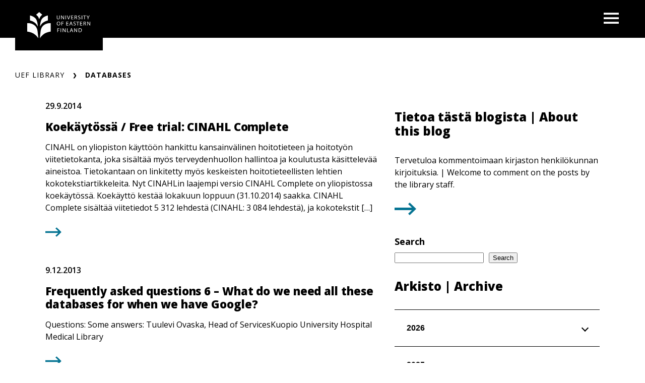

--- FILE ---
content_type: text/html; charset=UTF-8
request_url: https://blogs.uef.fi/ueflibrary/tag/databases/page/5/
body_size: 14687
content:
<!DOCTYPE html>
<html lang="fi" class="no-js no-svg">
<head>
<meta charset="UTF-8">
<meta name="viewport" content="width=device-width, initial-scale=1">
<link rel="profile" href="http://gmpg.org/xfn/11">
<link rel="icon" href="https://blogs.uef.fi/ueflibrary/wp-content/themes/uef-default/favicon.ico" />
<script id="CookieConsent" src="https://policy.app.cookieinformation.com/uc.js" data-culture="FI" type="text/javascript"></script>
<meta name='robots' content='index, follow, max-image-preview:large, max-snippet:-1, max-video-preview:-1' />

	<!-- This site is optimized with the Yoast SEO plugin v26.7 - https://yoast.com/wordpress/plugins/seo/ -->
	<title>databases Archives | Sivu 5 5:stä | UEF Library</title>
	<link rel="canonical" href="https://blogs.uef.fi/ueflibrary/tag/databases/page/5/" />
	<link rel="prev" href="https://blogs.uef.fi/ueflibrary/tag/databases/page/4/" />
	<meta property="og:locale" content="fi_FI" />
	<meta property="og:type" content="article" />
	<meta property="og:title" content="databases Archives | Sivu 5 5:stä | UEF Library" />
	<meta property="og:url" content="https://blogs.uef.fi/ueflibrary/tag/databases/" />
	<meta property="og:site_name" content="UEF Library" />
	<meta name="twitter:card" content="summary_large_image" />
	<meta name="twitter:site" content="@ueflibrary" />
	<script type="application/ld+json" class="yoast-schema-graph">{"@context":"https://schema.org","@graph":[{"@type":"CollectionPage","@id":"https://blogs.uef.fi/ueflibrary/tag/databases/","url":"https://blogs.uef.fi/ueflibrary/tag/databases/page/5/","name":"databases Archives | Sivu 5 5:stä | UEF Library","isPartOf":{"@id":"https://blogs.uef.fi/ueflibrary/#website"},"inLanguage":"fi"},{"@type":"WebSite","@id":"https://blogs.uef.fi/ueflibrary/#website","url":"https://blogs.uef.fi/ueflibrary/","name":"UEF Library","description":"Open science for open minds","publisher":{"@id":"https://blogs.uef.fi/ueflibrary/#organization"},"potentialAction":[{"@type":"SearchAction","target":{"@type":"EntryPoint","urlTemplate":"https://blogs.uef.fi/ueflibrary/?s={search_term_string}"},"query-input":{"@type":"PropertyValueSpecification","valueRequired":true,"valueName":"search_term_string"}}],"inLanguage":"fi"},{"@type":"Organization","@id":"https://blogs.uef.fi/ueflibrary/#organization","name":"UEF Library","url":"https://blogs.uef.fi/ueflibrary/","logo":{"@type":"ImageObject","inLanguage":"fi","@id":"https://blogs.uef.fi/ueflibrary/#/schema/logo/image/","url":"https://blogs.uef.fi/ueflibrary/wp-content/uploads/sites/18/2018/04/Logo-kirjasto.png","contentUrl":"https://blogs.uef.fi/ueflibrary/wp-content/uploads/sites/18/2018/04/Logo-kirjasto.png","width":300,"height":300,"caption":"UEF Library"},"image":{"@id":"https://blogs.uef.fi/ueflibrary/#/schema/logo/image/"},"sameAs":["https://www.facebook.com/ueflibrary","https://x.com/ueflibrary","https://www.instagram.com/ueflibrary/","https://www.youtube.com/user/UEFLibrary"]}]}</script>
	<!-- / Yoast SEO plugin. -->


<link rel='dns-prefetch' href='//static.addtoany.com' />
<link rel="alternate" type="application/rss+xml" title="UEF Library &raquo; databases avainsanan RSS-syöte" href="https://blogs.uef.fi/ueflibrary/tag/databases/feed/" />
<style id='wp-img-auto-sizes-contain-inline-css' type='text/css'>
img:is([sizes=auto i],[sizes^="auto," i]){contain-intrinsic-size:3000px 1500px}
/*# sourceURL=wp-img-auto-sizes-contain-inline-css */
</style>
<style id='wp-emoji-styles-inline-css' type='text/css'>

	img.wp-smiley, img.emoji {
		display: inline !important;
		border: none !important;
		box-shadow: none !important;
		height: 1em !important;
		width: 1em !important;
		margin: 0 0.07em !important;
		vertical-align: -0.1em !important;
		background: none !important;
		padding: 0 !important;
	}
/*# sourceURL=wp-emoji-styles-inline-css */
</style>
<style id='wp-block-library-inline-css' type='text/css'>
:root{--wp-block-synced-color:#7a00df;--wp-block-synced-color--rgb:122,0,223;--wp-bound-block-color:var(--wp-block-synced-color);--wp-editor-canvas-background:#ddd;--wp-admin-theme-color:#007cba;--wp-admin-theme-color--rgb:0,124,186;--wp-admin-theme-color-darker-10:#006ba1;--wp-admin-theme-color-darker-10--rgb:0,107,160.5;--wp-admin-theme-color-darker-20:#005a87;--wp-admin-theme-color-darker-20--rgb:0,90,135;--wp-admin-border-width-focus:2px}@media (min-resolution:192dpi){:root{--wp-admin-border-width-focus:1.5px}}.wp-element-button{cursor:pointer}:root .has-very-light-gray-background-color{background-color:#eee}:root .has-very-dark-gray-background-color{background-color:#313131}:root .has-very-light-gray-color{color:#eee}:root .has-very-dark-gray-color{color:#313131}:root .has-vivid-green-cyan-to-vivid-cyan-blue-gradient-background{background:linear-gradient(135deg,#00d084,#0693e3)}:root .has-purple-crush-gradient-background{background:linear-gradient(135deg,#34e2e4,#4721fb 50%,#ab1dfe)}:root .has-hazy-dawn-gradient-background{background:linear-gradient(135deg,#faaca8,#dad0ec)}:root .has-subdued-olive-gradient-background{background:linear-gradient(135deg,#fafae1,#67a671)}:root .has-atomic-cream-gradient-background{background:linear-gradient(135deg,#fdd79a,#004a59)}:root .has-nightshade-gradient-background{background:linear-gradient(135deg,#330968,#31cdcf)}:root .has-midnight-gradient-background{background:linear-gradient(135deg,#020381,#2874fc)}:root{--wp--preset--font-size--normal:16px;--wp--preset--font-size--huge:42px}.has-regular-font-size{font-size:1em}.has-larger-font-size{font-size:2.625em}.has-normal-font-size{font-size:var(--wp--preset--font-size--normal)}.has-huge-font-size{font-size:var(--wp--preset--font-size--huge)}.has-text-align-center{text-align:center}.has-text-align-left{text-align:left}.has-text-align-right{text-align:right}.has-fit-text{white-space:nowrap!important}#end-resizable-editor-section{display:none}.aligncenter{clear:both}.items-justified-left{justify-content:flex-start}.items-justified-center{justify-content:center}.items-justified-right{justify-content:flex-end}.items-justified-space-between{justify-content:space-between}.screen-reader-text{border:0;clip-path:inset(50%);height:1px;margin:-1px;overflow:hidden;padding:0;position:absolute;width:1px;word-wrap:normal!important}.screen-reader-text:focus{background-color:#ddd;clip-path:none;color:#444;display:block;font-size:1em;height:auto;left:5px;line-height:normal;padding:15px 23px 14px;text-decoration:none;top:5px;width:auto;z-index:100000}html :where(.has-border-color){border-style:solid}html :where([style*=border-top-color]){border-top-style:solid}html :where([style*=border-right-color]){border-right-style:solid}html :where([style*=border-bottom-color]){border-bottom-style:solid}html :where([style*=border-left-color]){border-left-style:solid}html :where([style*=border-width]){border-style:solid}html :where([style*=border-top-width]){border-top-style:solid}html :where([style*=border-right-width]){border-right-style:solid}html :where([style*=border-bottom-width]){border-bottom-style:solid}html :where([style*=border-left-width]){border-left-style:solid}html :where(img[class*=wp-image-]){height:auto;max-width:100%}:where(figure){margin:0 0 1em}html :where(.is-position-sticky){--wp-admin--admin-bar--position-offset:var(--wp-admin--admin-bar--height,0px)}@media screen and (max-width:600px){html :where(.is-position-sticky){--wp-admin--admin-bar--position-offset:0px}}

/*# sourceURL=wp-block-library-inline-css */
</style><style id='wp-block-search-inline-css' type='text/css'>
.wp-block-search__button{margin-left:10px;word-break:normal}.wp-block-search__button.has-icon{line-height:0}.wp-block-search__button svg{height:1.25em;min-height:24px;min-width:24px;width:1.25em;fill:currentColor;vertical-align:text-bottom}:where(.wp-block-search__button){border:1px solid #ccc;padding:6px 10px}.wp-block-search__inside-wrapper{display:flex;flex:auto;flex-wrap:nowrap;max-width:100%}.wp-block-search__label{width:100%}.wp-block-search.wp-block-search__button-only .wp-block-search__button{box-sizing:border-box;display:flex;flex-shrink:0;justify-content:center;margin-left:0;max-width:100%}.wp-block-search.wp-block-search__button-only .wp-block-search__inside-wrapper{min-width:0!important;transition-property:width}.wp-block-search.wp-block-search__button-only .wp-block-search__input{flex-basis:100%;transition-duration:.3s}.wp-block-search.wp-block-search__button-only.wp-block-search__searchfield-hidden,.wp-block-search.wp-block-search__button-only.wp-block-search__searchfield-hidden .wp-block-search__inside-wrapper{overflow:hidden}.wp-block-search.wp-block-search__button-only.wp-block-search__searchfield-hidden .wp-block-search__input{border-left-width:0!important;border-right-width:0!important;flex-basis:0;flex-grow:0;margin:0;min-width:0!important;padding-left:0!important;padding-right:0!important;width:0!important}:where(.wp-block-search__input){appearance:none;border:1px solid #949494;flex-grow:1;font-family:inherit;font-size:inherit;font-style:inherit;font-weight:inherit;letter-spacing:inherit;line-height:inherit;margin-left:0;margin-right:0;min-width:3rem;padding:8px;text-decoration:unset!important;text-transform:inherit}:where(.wp-block-search__button-inside .wp-block-search__inside-wrapper){background-color:#fff;border:1px solid #949494;box-sizing:border-box;padding:4px}:where(.wp-block-search__button-inside .wp-block-search__inside-wrapper) .wp-block-search__input{border:none;border-radius:0;padding:0 4px}:where(.wp-block-search__button-inside .wp-block-search__inside-wrapper) .wp-block-search__input:focus{outline:none}:where(.wp-block-search__button-inside .wp-block-search__inside-wrapper) :where(.wp-block-search__button){padding:4px 8px}.wp-block-search.aligncenter .wp-block-search__inside-wrapper{margin:auto}.wp-block[data-align=right] .wp-block-search.wp-block-search__button-only .wp-block-search__inside-wrapper{float:right}
/*# sourceURL=https://blogs.uef.fi/ueflibrary/wp-includes/blocks/search/style.min.css */
</style>
<style id='wp-block-paragraph-inline-css' type='text/css'>
.is-small-text{font-size:.875em}.is-regular-text{font-size:1em}.is-large-text{font-size:2.25em}.is-larger-text{font-size:3em}.has-drop-cap:not(:focus):first-letter{float:left;font-size:8.4em;font-style:normal;font-weight:100;line-height:.68;margin:.05em .1em 0 0;text-transform:uppercase}body.rtl .has-drop-cap:not(:focus):first-letter{float:none;margin-left:.1em}p.has-drop-cap.has-background{overflow:hidden}:root :where(p.has-background){padding:1.25em 2.375em}:where(p.has-text-color:not(.has-link-color)) a{color:inherit}p.has-text-align-left[style*="writing-mode:vertical-lr"],p.has-text-align-right[style*="writing-mode:vertical-rl"]{rotate:180deg}
/*# sourceURL=https://blogs.uef.fi/ueflibrary/wp-includes/blocks/paragraph/style.min.css */
</style>
<style id='global-styles-inline-css' type='text/css'>
:root{--wp--preset--aspect-ratio--square: 1;--wp--preset--aspect-ratio--4-3: 4/3;--wp--preset--aspect-ratio--3-4: 3/4;--wp--preset--aspect-ratio--3-2: 3/2;--wp--preset--aspect-ratio--2-3: 2/3;--wp--preset--aspect-ratio--16-9: 16/9;--wp--preset--aspect-ratio--9-16: 9/16;--wp--preset--color--black: #000000;--wp--preset--color--cyan-bluish-gray: #abb8c3;--wp--preset--color--white: #ffffff;--wp--preset--color--pale-pink: #f78da7;--wp--preset--color--vivid-red: #cf2e2e;--wp--preset--color--luminous-vivid-orange: #ff6900;--wp--preset--color--luminous-vivid-amber: #fcb900;--wp--preset--color--light-green-cyan: #7bdcb5;--wp--preset--color--vivid-green-cyan: #00d084;--wp--preset--color--pale-cyan-blue: #8ed1fc;--wp--preset--color--vivid-cyan-blue: #0693e3;--wp--preset--color--vivid-purple: #9b51e0;--wp--preset--gradient--vivid-cyan-blue-to-vivid-purple: linear-gradient(135deg,rgb(6,147,227) 0%,rgb(155,81,224) 100%);--wp--preset--gradient--light-green-cyan-to-vivid-green-cyan: linear-gradient(135deg,rgb(122,220,180) 0%,rgb(0,208,130) 100%);--wp--preset--gradient--luminous-vivid-amber-to-luminous-vivid-orange: linear-gradient(135deg,rgb(252,185,0) 0%,rgb(255,105,0) 100%);--wp--preset--gradient--luminous-vivid-orange-to-vivid-red: linear-gradient(135deg,rgb(255,105,0) 0%,rgb(207,46,46) 100%);--wp--preset--gradient--very-light-gray-to-cyan-bluish-gray: linear-gradient(135deg,rgb(238,238,238) 0%,rgb(169,184,195) 100%);--wp--preset--gradient--cool-to-warm-spectrum: linear-gradient(135deg,rgb(74,234,220) 0%,rgb(151,120,209) 20%,rgb(207,42,186) 40%,rgb(238,44,130) 60%,rgb(251,105,98) 80%,rgb(254,248,76) 100%);--wp--preset--gradient--blush-light-purple: linear-gradient(135deg,rgb(255,206,236) 0%,rgb(152,150,240) 100%);--wp--preset--gradient--blush-bordeaux: linear-gradient(135deg,rgb(254,205,165) 0%,rgb(254,45,45) 50%,rgb(107,0,62) 100%);--wp--preset--gradient--luminous-dusk: linear-gradient(135deg,rgb(255,203,112) 0%,rgb(199,81,192) 50%,rgb(65,88,208) 100%);--wp--preset--gradient--pale-ocean: linear-gradient(135deg,rgb(255,245,203) 0%,rgb(182,227,212) 50%,rgb(51,167,181) 100%);--wp--preset--gradient--electric-grass: linear-gradient(135deg,rgb(202,248,128) 0%,rgb(113,206,126) 100%);--wp--preset--gradient--midnight: linear-gradient(135deg,rgb(2,3,129) 0%,rgb(40,116,252) 100%);--wp--preset--font-size--small: 13px;--wp--preset--font-size--medium: 20px;--wp--preset--font-size--large: 36px;--wp--preset--font-size--x-large: 42px;--wp--preset--spacing--20: 0.44rem;--wp--preset--spacing--30: 0.67rem;--wp--preset--spacing--40: 1rem;--wp--preset--spacing--50: 1.5rem;--wp--preset--spacing--60: 2.25rem;--wp--preset--spacing--70: 3.38rem;--wp--preset--spacing--80: 5.06rem;--wp--preset--shadow--natural: 6px 6px 9px rgba(0, 0, 0, 0.2);--wp--preset--shadow--deep: 12px 12px 50px rgba(0, 0, 0, 0.4);--wp--preset--shadow--sharp: 6px 6px 0px rgba(0, 0, 0, 0.2);--wp--preset--shadow--outlined: 6px 6px 0px -3px rgb(255, 255, 255), 6px 6px rgb(0, 0, 0);--wp--preset--shadow--crisp: 6px 6px 0px rgb(0, 0, 0);}:root { --wp--style--global--content-size: 810px;--wp--style--global--wide-size: 1000px; }:where(body) { margin: 0; }.wp-site-blocks > .alignleft { float: left; margin-right: 2em; }.wp-site-blocks > .alignright { float: right; margin-left: 2em; }.wp-site-blocks > .aligncenter { justify-content: center; margin-left: auto; margin-right: auto; }:where(.is-layout-flex){gap: 0.5em;}:where(.is-layout-grid){gap: 0.5em;}.is-layout-flow > .alignleft{float: left;margin-inline-start: 0;margin-inline-end: 2em;}.is-layout-flow > .alignright{float: right;margin-inline-start: 2em;margin-inline-end: 0;}.is-layout-flow > .aligncenter{margin-left: auto !important;margin-right: auto !important;}.is-layout-constrained > .alignleft{float: left;margin-inline-start: 0;margin-inline-end: 2em;}.is-layout-constrained > .alignright{float: right;margin-inline-start: 2em;margin-inline-end: 0;}.is-layout-constrained > .aligncenter{margin-left: auto !important;margin-right: auto !important;}.is-layout-constrained > :where(:not(.alignleft):not(.alignright):not(.alignfull)){max-width: var(--wp--style--global--content-size);margin-left: auto !important;margin-right: auto !important;}.is-layout-constrained > .alignwide{max-width: var(--wp--style--global--wide-size);}body .is-layout-flex{display: flex;}.is-layout-flex{flex-wrap: wrap;align-items: center;}.is-layout-flex > :is(*, div){margin: 0;}body .is-layout-grid{display: grid;}.is-layout-grid > :is(*, div){margin: 0;}body{padding-top: 0px;padding-right: 0px;padding-bottom: 0px;padding-left: 0px;}a:where(:not(.wp-element-button)){text-decoration: underline;}:root :where(.wp-element-button, .wp-block-button__link){background-color: #32373c;border-width: 0;color: #fff;font-family: inherit;font-size: inherit;font-style: inherit;font-weight: inherit;letter-spacing: inherit;line-height: inherit;padding-top: calc(0.667em + 2px);padding-right: calc(1.333em + 2px);padding-bottom: calc(0.667em + 2px);padding-left: calc(1.333em + 2px);text-decoration: none;text-transform: inherit;}.has-black-color{color: var(--wp--preset--color--black) !important;}.has-cyan-bluish-gray-color{color: var(--wp--preset--color--cyan-bluish-gray) !important;}.has-white-color{color: var(--wp--preset--color--white) !important;}.has-pale-pink-color{color: var(--wp--preset--color--pale-pink) !important;}.has-vivid-red-color{color: var(--wp--preset--color--vivid-red) !important;}.has-luminous-vivid-orange-color{color: var(--wp--preset--color--luminous-vivid-orange) !important;}.has-luminous-vivid-amber-color{color: var(--wp--preset--color--luminous-vivid-amber) !important;}.has-light-green-cyan-color{color: var(--wp--preset--color--light-green-cyan) !important;}.has-vivid-green-cyan-color{color: var(--wp--preset--color--vivid-green-cyan) !important;}.has-pale-cyan-blue-color{color: var(--wp--preset--color--pale-cyan-blue) !important;}.has-vivid-cyan-blue-color{color: var(--wp--preset--color--vivid-cyan-blue) !important;}.has-vivid-purple-color{color: var(--wp--preset--color--vivid-purple) !important;}.has-black-background-color{background-color: var(--wp--preset--color--black) !important;}.has-cyan-bluish-gray-background-color{background-color: var(--wp--preset--color--cyan-bluish-gray) !important;}.has-white-background-color{background-color: var(--wp--preset--color--white) !important;}.has-pale-pink-background-color{background-color: var(--wp--preset--color--pale-pink) !important;}.has-vivid-red-background-color{background-color: var(--wp--preset--color--vivid-red) !important;}.has-luminous-vivid-orange-background-color{background-color: var(--wp--preset--color--luminous-vivid-orange) !important;}.has-luminous-vivid-amber-background-color{background-color: var(--wp--preset--color--luminous-vivid-amber) !important;}.has-light-green-cyan-background-color{background-color: var(--wp--preset--color--light-green-cyan) !important;}.has-vivid-green-cyan-background-color{background-color: var(--wp--preset--color--vivid-green-cyan) !important;}.has-pale-cyan-blue-background-color{background-color: var(--wp--preset--color--pale-cyan-blue) !important;}.has-vivid-cyan-blue-background-color{background-color: var(--wp--preset--color--vivid-cyan-blue) !important;}.has-vivid-purple-background-color{background-color: var(--wp--preset--color--vivid-purple) !important;}.has-black-border-color{border-color: var(--wp--preset--color--black) !important;}.has-cyan-bluish-gray-border-color{border-color: var(--wp--preset--color--cyan-bluish-gray) !important;}.has-white-border-color{border-color: var(--wp--preset--color--white) !important;}.has-pale-pink-border-color{border-color: var(--wp--preset--color--pale-pink) !important;}.has-vivid-red-border-color{border-color: var(--wp--preset--color--vivid-red) !important;}.has-luminous-vivid-orange-border-color{border-color: var(--wp--preset--color--luminous-vivid-orange) !important;}.has-luminous-vivid-amber-border-color{border-color: var(--wp--preset--color--luminous-vivid-amber) !important;}.has-light-green-cyan-border-color{border-color: var(--wp--preset--color--light-green-cyan) !important;}.has-vivid-green-cyan-border-color{border-color: var(--wp--preset--color--vivid-green-cyan) !important;}.has-pale-cyan-blue-border-color{border-color: var(--wp--preset--color--pale-cyan-blue) !important;}.has-vivid-cyan-blue-border-color{border-color: var(--wp--preset--color--vivid-cyan-blue) !important;}.has-vivid-purple-border-color{border-color: var(--wp--preset--color--vivid-purple) !important;}.has-vivid-cyan-blue-to-vivid-purple-gradient-background{background: var(--wp--preset--gradient--vivid-cyan-blue-to-vivid-purple) !important;}.has-light-green-cyan-to-vivid-green-cyan-gradient-background{background: var(--wp--preset--gradient--light-green-cyan-to-vivid-green-cyan) !important;}.has-luminous-vivid-amber-to-luminous-vivid-orange-gradient-background{background: var(--wp--preset--gradient--luminous-vivid-amber-to-luminous-vivid-orange) !important;}.has-luminous-vivid-orange-to-vivid-red-gradient-background{background: var(--wp--preset--gradient--luminous-vivid-orange-to-vivid-red) !important;}.has-very-light-gray-to-cyan-bluish-gray-gradient-background{background: var(--wp--preset--gradient--very-light-gray-to-cyan-bluish-gray) !important;}.has-cool-to-warm-spectrum-gradient-background{background: var(--wp--preset--gradient--cool-to-warm-spectrum) !important;}.has-blush-light-purple-gradient-background{background: var(--wp--preset--gradient--blush-light-purple) !important;}.has-blush-bordeaux-gradient-background{background: var(--wp--preset--gradient--blush-bordeaux) !important;}.has-luminous-dusk-gradient-background{background: var(--wp--preset--gradient--luminous-dusk) !important;}.has-pale-ocean-gradient-background{background: var(--wp--preset--gradient--pale-ocean) !important;}.has-electric-grass-gradient-background{background: var(--wp--preset--gradient--electric-grass) !important;}.has-midnight-gradient-background{background: var(--wp--preset--gradient--midnight) !important;}.has-small-font-size{font-size: var(--wp--preset--font-size--small) !important;}.has-medium-font-size{font-size: var(--wp--preset--font-size--medium) !important;}.has-large-font-size{font-size: var(--wp--preset--font-size--large) !important;}.has-x-large-font-size{font-size: var(--wp--preset--font-size--x-large) !important;}
/*# sourceURL=global-styles-inline-css */
</style>

<link rel='stylesheet' id='ctf_styles-css' href='https://blogs.uef.fi/ueflibrary/wp-content/plugins/custom-twitter-feeds/css/ctf-styles.min.css?ver=2.3.1' type='text/css' media='all' />
<link rel='stylesheet' id='tablepress-default-css' href='https://blogs.uef.fi/ueflibrary/wp-content/plugins/tablepress/css/build/default.css?ver=3.2.6' type='text/css' media='all' />
<link rel='stylesheet' id='addtoany-css' href='https://blogs.uef.fi/ueflibrary/wp-content/plugins/add-to-any/addtoany.min.css?ver=1.16' type='text/css' media='all' />
<link rel='stylesheet' id='css_custom-css' href='https://blogs.uef.fi/ueflibrary/wp-content/themes/uef-default/css/app.css?ver=20251005' type='text/css' media='all' />
<script type="text/javascript" id="addtoany-core-js-before">
/* <![CDATA[ */
window.a2a_config=window.a2a_config||{};a2a_config.callbacks=[];a2a_config.overlays=[];a2a_config.templates={};a2a_localize = {
	Share: "Share",
	Save: "Save",
	Subscribe: "Subscribe",
	Email: "Email",
	Bookmark: "Bookmark",
	ShowAll: "Show all",
	ShowLess: "Show less",
	FindServices: "Find service(s)",
	FindAnyServiceToAddTo: "Instantly find any service to add to",
	PoweredBy: "Powered by",
	ShareViaEmail: "Share via email",
	SubscribeViaEmail: "Subscribe via email",
	BookmarkInYourBrowser: "Bookmark in your browser",
	BookmarkInstructions: "Press Ctrl+D or \u2318+D to bookmark this page",
	AddToYourFavorites: "Add to your favorites",
	SendFromWebOrProgram: "Send from any email address or email program",
	EmailProgram: "Email program",
	More: "More&#8230;",
	ThanksForSharing: "Thanks for sharing!",
	ThanksForFollowing: "Thanks for following!"
};


//# sourceURL=addtoany-core-js-before
/* ]]> */
</script>
<script type="text/javascript" defer src="https://static.addtoany.com/menu/page.js" id="addtoany-core-js"></script>
<script type="text/javascript" src="https://blogs.uef.fi/ueflibrary/wp-includes/js/jquery/jquery.min.js?ver=3.7.1" id="jquery-core-js"></script>
<script type="text/javascript" src="https://blogs.uef.fi/ueflibrary/wp-includes/js/jquery/jquery-migrate.min.js?ver=3.4.1" id="jquery-migrate-js"></script>
<script type="text/javascript" defer src="https://blogs.uef.fi/ueflibrary/wp-content/plugins/add-to-any/addtoany.min.js?ver=1.1" id="addtoany-jquery-js"></script>
<link rel="https://api.w.org/" href="https://blogs.uef.fi/ueflibrary/wp-json/" /><link rel="alternate" title="JSON" type="application/json" href="https://blogs.uef.fi/ueflibrary/wp-json/wp/v2/tags/50" /><link rel="EditURI" type="application/rsd+xml" title="RSD" href="https://blogs.uef.fi/ueflibrary/xmlrpc.php?rsd" />
<meta name="generator" content="WordPress 6.9" />
<!-- Google tag (gtag.js) -->
<script async src="https://www.googletagmanager.com/gtag/js?id=G-F3QETD4NR6"></script>
<script>
  window.dataLayer = window.dataLayer || [];
  function gtag(){dataLayer.push(arguments);}
  gtag('js', new Date());

  gtag('config', 'G-F3QETD4NR6');
</script>
<link rel="icon" href="https://blogs.uef.fi/ueflibrary/wp-content/uploads/sites/18/2018/04/Logo-kirjasto-90x90.png" sizes="32x32" />
<link rel="icon" href="https://blogs.uef.fi/ueflibrary/wp-content/uploads/sites/18/2018/04/Logo-kirjasto.png" sizes="192x192" />
<link rel="apple-touch-icon" href="https://blogs.uef.fi/ueflibrary/wp-content/uploads/sites/18/2018/04/Logo-kirjasto.png" />
<meta name="msapplication-TileImage" content="https://blogs.uef.fi/ueflibrary/wp-content/uploads/sites/18/2018/04/Logo-kirjasto.png" />
</head>

<body data-theme="default" class="archive paged tag tag-databases tag-50 paged-5 tag-paged-5 wp-theme-uef-default" >
<div id="page" class="site">
	<a class="skip-link screen-reader-text" href="#content">Siirry sisältöön</a>
	<header id="masthead" class="header site-header">
		<div class="header-container">
			<div class="header-container-brand">
				<a href="https://blogs.uef.fi/ueflibrary" class="link-reset" aria-label="UEF Library frontpage">
					<img src="https://blogs.uef.fi/ueflibrary/wp-content/themes/uef-default/assets/base-uef-logo.svg" alt="uef-logo">
				</a>
			</div>
			<div class="header-container-menu">
				<!-- language switcher -->
				
				<!-- main menu -->
									<div class="navigation-container">
						<button class="button-toggle nav-toggler" aria-expanded="false">
							<span class="icon-menu"><svg width="40" height="29" viewBox="0 0 40 29" xmlns="http://www.w3.org/2000/svg"><g stroke="none" stroke-width="1" fill="currentColor" fill-rule="evenodd"><g transform="translate(-1380 -28)" fill="currentColor"><g transform="translate(1120)"><g><g><g transform="translate(260 28)"><path d="M0 0h40v5H0zm0 12h40v5H0zm0 12h40v5H0z"/></g></g></g></g></g></g></svg><span class="visually-hidden">Open menu</span></span>
							<span class="icon-close"><svg width="19" height="19" viewBox="0 0 19 19" xmlns="http://www.w3.org/2000/svg"><title>Combined Shape</title><g stroke="none" stroke-width="1" fill="none" fill-rule="evenodd"><g transform="translate(-341 -32)" fill="currentColor"><g transform="translate(325 20)"><g transform="translate(16 12)"><path d="M16.863 0L19 2.137 11.637 9.5 19 16.863 16.863 19 9.5 11.637 2.137 19 0 16.863 7.363 9.5 0 2.137 2.137 0 9.5 7.363 16.863 0z"/></g></g></g></g></svg><span class="visually-hidden">Close menu</span></span>
						</button>
						<div class="nav-menu">
							<ul id="menu-menu1" class="nav-menu-container"><li id="menu-item-21086" class="menu-item menu-item-type-post_type menu-item-object-page menu-item-21086"><a href="https://blogs.uef.fi/ueflibrary/tietoablogista/"><div class="menu-item-wrapper"><span class="menu-item-link-text">Tietoa tästä blogista | About this blog</span><span class="arrow"><svg width="24" height="20" viewBox="0 0 24 20" xmlns="http://www.w3.org/2000/svg">
    <path d="m13.75.897 9.422 9.067-9.423 9.068-2.198-2.116 5.34-5.138H0V8.15h16.89l-5.34-5.138z" fill="currentColor" fill-rule="nonzero"/>
</svg>
</span></div></a><button class="sub-menu-toggler" aria-expanded="false"><span class="plus"><svg width="24" height="25" viewBox="0 0 24 25" xmlns="http://www.w3.org/2000/svg">
    <g fill="currentColor" fill-rule="evenodd">
        <path d="M.3 10.781H23.79v3.064H.3z"/>
        <path d="M13.576.567V24.06h-3.063V.567z"/>
    </g>
</svg>
<span class="visually-hidden">Open next menu level</span></span><span class="minus"><svg width="24" height="25" viewBox="0 0 24 25" xmlns="http://www.w3.org/2000/svg">
    <path d="M.3 10.657h23v3.013H.3z" fill="currentColor" fill-rule="evenodd"/>
</svg>
<span class="visually-hidden">Close menu level</span></span></button></li>
<li id="menu-item-21092" class="menu-item menu-item-type-taxonomy menu-item-object-category menu-item-21092"><a href="https://blogs.uef.fi/ueflibrary/category/ajankohtaista/"><div class="menu-item-wrapper"><span class="menu-item-link-text">Ajankohtaista | News</span><span class="arrow"><svg width="24" height="20" viewBox="0 0 24 20" xmlns="http://www.w3.org/2000/svg">
    <path d="m13.75.897 9.422 9.067-9.423 9.068-2.198-2.116 5.34-5.138H0V8.15h16.89l-5.34-5.138z" fill="currentColor" fill-rule="nonzero"/>
</svg>
</span></div></a><button class="sub-menu-toggler" aria-expanded="false"><span class="plus"><svg width="24" height="25" viewBox="0 0 24 25" xmlns="http://www.w3.org/2000/svg">
    <g fill="currentColor" fill-rule="evenodd">
        <path d="M.3 10.781H23.79v3.064H.3z"/>
        <path d="M13.576.567V24.06h-3.063V.567z"/>
    </g>
</svg>
<span class="visually-hidden">Open next menu level</span></span><span class="minus"><svg width="24" height="25" viewBox="0 0 24 25" xmlns="http://www.w3.org/2000/svg">
    <path d="M.3 10.657h23v3.013H.3z" fill="currentColor" fill-rule="evenodd"/>
</svg>
<span class="visually-hidden">Close menu level</span></span></button></li>
<li id="menu-item-21095" class="menu-item menu-item-type-taxonomy menu-item-object-category menu-item-21095"><a href="https://blogs.uef.fi/ueflibrary/category/e-aineistot/"><div class="menu-item-wrapper"><span class="menu-item-link-text">E-aineistot | Electronic resources</span><span class="arrow"><svg width="24" height="20" viewBox="0 0 24 20" xmlns="http://www.w3.org/2000/svg">
    <path d="m13.75.897 9.422 9.067-9.423 9.068-2.198-2.116 5.34-5.138H0V8.15h16.89l-5.34-5.138z" fill="currentColor" fill-rule="nonzero"/>
</svg>
</span></div></a><button class="sub-menu-toggler" aria-expanded="false"><span class="plus"><svg width="24" height="25" viewBox="0 0 24 25" xmlns="http://www.w3.org/2000/svg">
    <g fill="currentColor" fill-rule="evenodd">
        <path d="M.3 10.781H23.79v3.064H.3z"/>
        <path d="M13.576.567V24.06h-3.063V.567z"/>
    </g>
</svg>
<span class="visually-hidden">Open next menu level</span></span><span class="minus"><svg width="24" height="25" viewBox="0 0 24 25" xmlns="http://www.w3.org/2000/svg">
    <path d="M.3 10.657h23v3.013H.3z" fill="currentColor" fill-rule="evenodd"/>
</svg>
<span class="visually-hidden">Close menu level</span></span></button></li>
<li id="menu-item-21113" class="menu-item menu-item-type-taxonomy menu-item-object-category menu-item-21113"><a href="https://blogs.uef.fi/ueflibrary/category/julkaisutoiminta/"><div class="menu-item-wrapper"><span class="menu-item-link-text">Julkaisutoiminta | Publishing</span><span class="arrow"><svg width="24" height="20" viewBox="0 0 24 20" xmlns="http://www.w3.org/2000/svg">
    <path d="m13.75.897 9.422 9.067-9.423 9.068-2.198-2.116 5.34-5.138H0V8.15h16.89l-5.34-5.138z" fill="currentColor" fill-rule="nonzero"/>
</svg>
</span></div></a><button class="sub-menu-toggler" aria-expanded="false"><span class="plus"><svg width="24" height="25" viewBox="0 0 24 25" xmlns="http://www.w3.org/2000/svg">
    <g fill="currentColor" fill-rule="evenodd">
        <path d="M.3 10.781H23.79v3.064H.3z"/>
        <path d="M13.576.567V24.06h-3.063V.567z"/>
    </g>
</svg>
<span class="visually-hidden">Open next menu level</span></span><span class="minus"><svg width="24" height="25" viewBox="0 0 24 25" xmlns="http://www.w3.org/2000/svg">
    <path d="M.3 10.657h23v3.013H.3z" fill="currentColor" fill-rule="evenodd"/>
</svg>
<span class="visually-hidden">Close menu level</span></span></button></li>
<li id="menu-item-21101" class="menu-item menu-item-type-taxonomy menu-item-object-category menu-item-21101"><a href="https://blogs.uef.fi/ueflibrary/category/matkakertomukset/"><div class="menu-item-wrapper"><span class="menu-item-link-text">Konferenssi- ja seminaariraportit | Conference and seminar reports</span><span class="arrow"><svg width="24" height="20" viewBox="0 0 24 20" xmlns="http://www.w3.org/2000/svg">
    <path d="m13.75.897 9.422 9.067-9.423 9.068-2.198-2.116 5.34-5.138H0V8.15h16.89l-5.34-5.138z" fill="currentColor" fill-rule="nonzero"/>
</svg>
</span></div></a><button class="sub-menu-toggler" aria-expanded="false"><span class="plus"><svg width="24" height="25" viewBox="0 0 24 25" xmlns="http://www.w3.org/2000/svg">
    <g fill="currentColor" fill-rule="evenodd">
        <path d="M.3 10.781H23.79v3.064H.3z"/>
        <path d="M13.576.567V24.06h-3.063V.567z"/>
    </g>
</svg>
<span class="visually-hidden">Open next menu level</span></span><span class="minus"><svg width="24" height="25" viewBox="0 0 24 25" xmlns="http://www.w3.org/2000/svg">
    <path d="M.3 10.657h23v3.013H.3z" fill="currentColor" fill-rule="evenodd"/>
</svg>
<span class="visually-hidden">Close menu level</span></span></button></li>
<li id="menu-item-21155" class="menu-item menu-item-type-taxonomy menu-item-object-category menu-item-21155"><a href="https://blogs.uef.fi/ueflibrary/category/vuosikertomukset-annual-reports/"><div class="menu-item-wrapper"><span class="menu-item-link-text">Vuosikertomukset | Annual reports</span><span class="arrow"><svg width="24" height="20" viewBox="0 0 24 20" xmlns="http://www.w3.org/2000/svg">
    <path d="m13.75.897 9.422 9.067-9.423 9.068-2.198-2.116 5.34-5.138H0V8.15h16.89l-5.34-5.138z" fill="currentColor" fill-rule="nonzero"/>
</svg>
</span></div></a><button class="sub-menu-toggler" aria-expanded="false"><span class="plus"><svg width="24" height="25" viewBox="0 0 24 25" xmlns="http://www.w3.org/2000/svg">
    <g fill="currentColor" fill-rule="evenodd">
        <path d="M.3 10.781H23.79v3.064H.3z"/>
        <path d="M13.576.567V24.06h-3.063V.567z"/>
    </g>
</svg>
<span class="visually-hidden">Open next menu level</span></span><span class="minus"><svg width="24" height="25" viewBox="0 0 24 25" xmlns="http://www.w3.org/2000/svg">
    <path d="M.3 10.657h23v3.013H.3z" fill="currentColor" fill-rule="evenodd"/>
</svg>
<span class="visually-hidden">Close menu level</span></span></button></li>
<li id="menu-item-21107" class="menu-item menu-item-type-taxonomy menu-item-object-category menu-item-21107"><a href="https://blogs.uef.fi/ueflibrary/category/humanistiset-tieteet-ja-teologia/"><div class="menu-item-wrapper"><span class="menu-item-link-text">Humanistiset tieteet ja teologia | Humanities and theology</span><span class="arrow"><svg width="24" height="20" viewBox="0 0 24 20" xmlns="http://www.w3.org/2000/svg">
    <path d="m13.75.897 9.422 9.067-9.423 9.068-2.198-2.116 5.34-5.138H0V8.15h16.89l-5.34-5.138z" fill="currentColor" fill-rule="nonzero"/>
</svg>
</span></div></a><button class="sub-menu-toggler" aria-expanded="false"><span class="plus"><svg width="24" height="25" viewBox="0 0 24 25" xmlns="http://www.w3.org/2000/svg">
    <g fill="currentColor" fill-rule="evenodd">
        <path d="M.3 10.781H23.79v3.064H.3z"/>
        <path d="M13.576.567V24.06h-3.063V.567z"/>
    </g>
</svg>
<span class="visually-hidden">Open next menu level</span></span><span class="minus"><svg width="24" height="25" viewBox="0 0 24 25" xmlns="http://www.w3.org/2000/svg">
    <path d="M.3 10.657h23v3.013H.3z" fill="currentColor" fill-rule="evenodd"/>
</svg>
<span class="visually-hidden">Close menu level</span></span></button></li>
<li id="menu-item-21110" class="menu-item menu-item-type-taxonomy menu-item-object-category menu-item-21110"><a href="https://blogs.uef.fi/ueflibrary/category/luonnontieteet-ja-metsatieteet/"><div class="menu-item-wrapper"><span class="menu-item-link-text">Luonnontieteet ja metsätieteet | Natural sciences and forestry</span><span class="arrow"><svg width="24" height="20" viewBox="0 0 24 20" xmlns="http://www.w3.org/2000/svg">
    <path d="m13.75.897 9.422 9.067-9.423 9.068-2.198-2.116 5.34-5.138H0V8.15h16.89l-5.34-5.138z" fill="currentColor" fill-rule="nonzero"/>
</svg>
</span></div></a><button class="sub-menu-toggler" aria-expanded="false"><span class="plus"><svg width="24" height="25" viewBox="0 0 24 25" xmlns="http://www.w3.org/2000/svg">
    <g fill="currentColor" fill-rule="evenodd">
        <path d="M.3 10.781H23.79v3.064H.3z"/>
        <path d="M13.576.567V24.06h-3.063V.567z"/>
    </g>
</svg>
<span class="visually-hidden">Open next menu level</span></span><span class="minus"><svg width="24" height="25" viewBox="0 0 24 25" xmlns="http://www.w3.org/2000/svg">
    <path d="M.3 10.657h23v3.013H.3z" fill="currentColor" fill-rule="evenodd"/>
</svg>
<span class="visually-hidden">Close menu level</span></span></button></li>
<li id="menu-item-21119" class="menu-item menu-item-type-taxonomy menu-item-object-category menu-item-21119"><a href="https://blogs.uef.fi/ueflibrary/category/oikeustieteet/"><div class="menu-item-wrapper"><span class="menu-item-link-text">Oikeustieteet | Law and legal sciences</span><span class="arrow"><svg width="24" height="20" viewBox="0 0 24 20" xmlns="http://www.w3.org/2000/svg">
    <path d="m13.75.897 9.422 9.067-9.423 9.068-2.198-2.116 5.34-5.138H0V8.15h16.89l-5.34-5.138z" fill="currentColor" fill-rule="nonzero"/>
</svg>
</span></div></a><button class="sub-menu-toggler" aria-expanded="false"><span class="plus"><svg width="24" height="25" viewBox="0 0 24 25" xmlns="http://www.w3.org/2000/svg">
    <g fill="currentColor" fill-rule="evenodd">
        <path d="M.3 10.781H23.79v3.064H.3z"/>
        <path d="M13.576.567V24.06h-3.063V.567z"/>
    </g>
</svg>
<span class="visually-hidden">Open next menu level</span></span><span class="minus"><svg width="24" height="25" viewBox="0 0 24 25" xmlns="http://www.w3.org/2000/svg">
    <path d="M.3 10.657h23v3.013H.3z" fill="currentColor" fill-rule="evenodd"/>
</svg>
<span class="visually-hidden">Close menu level</span></span></button></li>
<li id="menu-item-21098" class="menu-item menu-item-type-taxonomy menu-item-object-category menu-item-21098"><a href="https://blogs.uef.fi/ueflibrary/category/terveystieteet/"><div class="menu-item-wrapper"><span class="menu-item-link-text">Terveystieteet | Health sciences</span><span class="arrow"><svg width="24" height="20" viewBox="0 0 24 20" xmlns="http://www.w3.org/2000/svg">
    <path d="m13.75.897 9.422 9.067-9.423 9.068-2.198-2.116 5.34-5.138H0V8.15h16.89l-5.34-5.138z" fill="currentColor" fill-rule="nonzero"/>
</svg>
</span></div></a><button class="sub-menu-toggler" aria-expanded="false"><span class="plus"><svg width="24" height="25" viewBox="0 0 24 25" xmlns="http://www.w3.org/2000/svg">
    <g fill="currentColor" fill-rule="evenodd">
        <path d="M.3 10.781H23.79v3.064H.3z"/>
        <path d="M13.576.567V24.06h-3.063V.567z"/>
    </g>
</svg>
<span class="visually-hidden">Open next menu level</span></span><span class="minus"><svg width="24" height="25" viewBox="0 0 24 25" xmlns="http://www.w3.org/2000/svg">
    <path d="M.3 10.657h23v3.013H.3z" fill="currentColor" fill-rule="evenodd"/>
</svg>
<span class="visually-hidden">Close menu level</span></span></button></li>
<li id="menu-item-21104" class="menu-item menu-item-type-taxonomy menu-item-object-category menu-item-21104"><a href="https://blogs.uef.fi/ueflibrary/category/yhteiskunta-ja-kauppatieteet/"><div class="menu-item-wrapper"><span class="menu-item-link-text">Yhteiskunta- ja kauppatieteet | Social sciences and business studies</span><span class="arrow"><svg width="24" height="20" viewBox="0 0 24 20" xmlns="http://www.w3.org/2000/svg">
    <path d="m13.75.897 9.422 9.067-9.423 9.068-2.198-2.116 5.34-5.138H0V8.15h16.89l-5.34-5.138z" fill="currentColor" fill-rule="nonzero"/>
</svg>
</span></div></a><button class="sub-menu-toggler" aria-expanded="false"><span class="plus"><svg width="24" height="25" viewBox="0 0 24 25" xmlns="http://www.w3.org/2000/svg">
    <g fill="currentColor" fill-rule="evenodd">
        <path d="M.3 10.781H23.79v3.064H.3z"/>
        <path d="M13.576.567V24.06h-3.063V.567z"/>
    </g>
</svg>
<span class="visually-hidden">Open next menu level</span></span><span class="minus"><svg width="24" height="25" viewBox="0 0 24 25" xmlns="http://www.w3.org/2000/svg">
    <path d="M.3 10.657h23v3.013H.3z" fill="currentColor" fill-rule="evenodd"/>
</svg>
<span class="visually-hidden">Close menu level</span></span></button></li>
<ul class="list-reset custom-links"><li class="menu-item"><a class="custom-link" target="" href="https://www.uef.fi/fi/kirjasto">Kirjaston kotisivu</a></li><li class="menu-item"><a class="custom-link" target="" href="https://www.uef.fi/en/library">Library homepage</a></li></ul></ul>							<div class="social-media-container">
								<span hidden='true'>Sosiaalisen median profiilit</span>

<ul class="list-reset some-list">
                    <li class="some-list__item">
                    <a href="https://www.facebook.com/ueflibrary" class="some-list__link link-reset hover-scale-down" aria-label="Open facebook">
                        <svg width="44" height="44" viewBox="0 0 42 42" xmlns="http://www.w3.org/2000/svg"><g stroke="none" stroke-width="1" fill="currentColor" fill-rule="evenodd"><g transform="translate(-640 -989)"><g transform="translate(640 989)"><path d="M20.577 3.365c-9.957 0-18.058 8.101-18.058 18.058 0 9.958 8.101 18.057 18.058 18.057 9.956 0 18.057-8.1 18.057-18.057 0-9.957-8.1-18.058-18.057-18.058M0 21.423C0 10.078 9.23.847 20.577.847c11.346 0 20.577 9.231 20.577 20.576 0 11.346-9.231 20.576-20.577 20.576C9.23 42 0 32.77 0 21.423z"/><path d="M17.572 33V22.436H14V17.77h3.572v-1.816c0-3.133 2.463-5.955 5.488-5.955H27v4.662h-3.94c-.434 0-.937.501-.937 1.253v1.856H27v4.665h-4.877V33h-4.55z"/></g></g></g></svg>                    </a>
                </li>
                            <li class="some-list__item">
                    <a href="https://www.instagram.com/ueflibrary/" class="some-list__link link-reset hover-scale-down" aria-label="Open instagram">
                        <svg width="44" height="44" viewBox="0 0 45 45" xmlns="http://www.w3.org/2000/svg"><g stroke="none" stroke-width="1" fill="currentColor" fill-rule="evenodd"><g transform="translate(11.5 11.5)" fill-rule="nonzero"><path d="M6.38 0h9.24C19.14 0 22 2.86 22 6.38v9.24A6.38 6.38 0 0 1 15.62 22H6.38C2.86 22 0 19.14 0 15.62V6.38A6.38 6.38 0 0 1 6.38 0m-.22 2.2A3.96 3.96 0 0 0 2.2 6.16v9.68a3.958 3.958 0 0 0 3.96 3.96h9.68a3.96 3.96 0 0 0 3.96-3.96V6.16a3.958 3.958 0 0 0-3.96-3.96H6.16m10.615 1.65a1.375 1.375 0 1 1 0 2.75 1.375 1.375 0 0 1 0-2.75M11 5.5a5.5 5.5 0 1 1 0 11 5.5 5.5 0 0 1 0-11m0 2.2a3.3 3.3 0 1 0 0 6.6 3.3 3.3 0 0 0 0-6.6z"/></g><path d="M22.5 2.754c-10.888 0-19.746 8.859-19.746 19.746 0 10.889 8.858 19.746 19.745 19.746S42.244 33.389 42.244 22.5c0-10.887-8.858-19.746-19.745-19.746M22.5 45C10.093 45 0 34.907 0 22.5 0 10.094 10.093 0 22.5 0 34.905 0 45 10.094 45 22.5 45 34.907 34.906 45 22.5 45"/></g></svg>                    </a>
                </li>
                            <li class="some-list__item">
                    <a href="https://www.youtube.com/user/UEFLibrary" class="some-list__link link-reset hover-scale-down" aria-label="Open youtube">
                        <svg width="44" height="44" viewBox="0 0 41 41" xmlns="http://www.w3.org/2000/svg"><g stroke="none" stroke-width="1" fill="none" fill-rule="evenodd"><g transform="translate(-760 -4505)" fill="currentColor"><g transform="translate(577 4504)"><g transform="translate(183 1)"><path d="M20.5 2.51c-9.92 0-17.99 8.07-17.99 17.99 0 9.92 8.07 17.99 17.99 17.99 9.922 0 17.99-8.07 17.99-17.99 0-9.92-8.068-17.99-17.99-17.99m0 38.49C9.197 41 0 31.804 0 20.5 0 9.197 9.197 0 20.5 0 31.804 0 41 9.197 41 20.5 41 31.804 31.804 41 20.5 41"/><path d="M30.801 16.235s-.196-1.471-.797-2.118c-.758-.849-1.612-.854-2.004-.903C25.202 13 21.006 13 21.006 13h-.01s-4.198 0-6.999.214c-.389.05-1.24.054-2.002.903-.6.647-.796 2.118-.796 2.118S11 17.96 11 19.686v1.619c0 1.724.199 3.453.199 3.453s.196 1.468.796 2.114c.762.852 1.759.825 2.204.914C15.799 27.949 21 28 21 28s4.202-.008 7-.223c.392-.05 1.246-.053 2.004-.905.6-.646.797-2.114.797-2.114s.199-1.73.199-3.453v-1.619c0-1.726-.199-3.451-.199-3.451m-6.748 4.745l-4.264 3.651c-.38.324-.933.04-.933-.48v-7.306c0-.519.553-.802.933-.48l4.264 3.652a.645.645 0 0 1 0 .963"/></g></g></g></g></svg>                    </a>
                </li>
            </ul>							</div>
													</div>
					</div>
							</div>
		</div>
	</header>
		<div class="hero " role="banner">
		
			</div>

	<div class="site-content-container">
		<div id="content" class="site-content">
		<nav aria-label="Murupolku"><ul id="breadcrumb" class="breadcrumb"><li class="breadcrumb-item item-home"><a class="breadcrumb-link breadcrumb-home" href="https://blogs.uef.fi/ueflibrary" title="UEF Library" aria-label="UEF Library">UEF Library</a></li><li class="breadcrumb-item item-current item-tag-50 item-tag-databases" aria-label=""><div class="breadcrumb-wrapper"><span class="breadcrumb-current breadcrumb-tag-50 breadcrumb-tag-databases">databases</span></div></li></ol></nav>
<div class="container two-col page">
	<div id="primary" class="content-area">
		<main id="main" class="site-main">

			<a href="https://blogs.uef.fi/ueflibrary/koekaytossa-free-trial-cinahl-complete/" id="post-1247" class="post-teaser hover-scale-down post-1247 post type-post status-publish format-standard hentry category-e-aineistot category-terveystieteet tag-databases tag-free-trials tag-hoitotiede tag-koekaytot tag-nursing tag-tietokannat">

	<header class="entry-header">
							<div class="entry-meta">
				29.9.2014			</div>
		
		<h2 class="entry-title">Koekäytössä / Free trial: CINAHL Complete</h2>	</header><!-- .entry-header -->

	<div class="entry-summary">
		<p>CINAHL on yliopiston käyttöön hankittu kansainvälinen hoitotieteen ja hoitotyön viitetietokanta, joka sisältää myös terveydenhuollon hallintoa ja koulutusta käsittelevää aineistoa. Tietokantaan on linkitetty myös keskeisten hoitotieteellisten lehtien kokotekstiartikkeleita. Nyt CINAHLin laajempi versio CINAHL Complete on yliopistossa koekäytössä. Koekäyttö kestää lokakuun loppuun (31.10.2014) saakka. CINAHL Complete sisältää viitetiedot 5 312 lehdestä (CINAHL: 3 084 lehdestä), ja kokotekstit [&hellip;]</p>
<div class="link hover-scale-down link-info-type"><svg
        width="43" height="25"
        viewBox="0 0 43 25"
        xmlns="http://www.w3.org/2000/svg">
    <path
        d="M30.027 0 43 12.5 30.027 25 27 22.083 34.351 15H0v-5h34.351L27 2.917z"
        fill="currentColor"
        fill-rule="evenodd"/>
</svg></div>	</div><!-- .entry-summary -->

</a><!-- #post-1247 --><a href="https://blogs.uef.fi/ueflibrary/frequently-asked-questions-6-what-do-we-need-all-these-databases-for-when-we-have-google/" id="post-253" class="post-teaser hover-scale-down post-253 post type-post status-publish format-standard hentry category-terveystieteet tag-databases tag-finding tag-google tag-search-engines tag-searching">

	<header class="entry-header">
							<div class="entry-meta">
				9.12.2013			</div>
		
		<h2 class="entry-title">Frequently asked questions 6 &#8211; What do we need all these databases for when we have Google?</h2>	</header><!-- .entry-header -->

	<div class="entry-summary">
		<p>Questions: Some answers: Tuulevi Ovaska, Head of ServicesKuopio University Hospital Medical Library</p>
<div class="link hover-scale-down link-info-type"><svg
        width="43" height="25"
        viewBox="0 0 43 25"
        xmlns="http://www.w3.org/2000/svg">
    <path
        d="M30.027 0 43 12.5 30.027 25 27 22.083 34.351 15H0v-5h34.351L27 2.917z"
        fill="currentColor"
        fill-rule="evenodd"/>
</svg></div>	</div><!-- .entry-summary -->

</a><!-- #post-253 -->
	<nav class="navigation comments-pagination" aria-label="Artikkeleiden sivutus">
		<h2 class="screen-reader-text">Artikkelien sivutus</h2>
		<div class="nav-links"><a class="prev page-numbers" href="https://blogs.uef.fi/ueflibrary/tag/databases/page/4/"><span>Edellinen</span></a>
<a class="page-numbers" href="https://blogs.uef.fi/ueflibrary/tag/databases/"><span class="screen-reader-text">Sivu</span> 1</a>
<a class="page-numbers" href="https://blogs.uef.fi/ueflibrary/tag/databases/page/2/"><span class="screen-reader-text">Sivu</span> 2</a>
<span class="page-numbers dots">&hellip;</span>
<a class="page-numbers" href="https://blogs.uef.fi/ueflibrary/tag/databases/page/4/"><span class="screen-reader-text">Sivu</span> 4</a>
<span aria-current="page" class="page-numbers current"><span class="screen-reader-text">Sivu</span> 5</span></div>
	</nav>
		</main><!-- #main -->
	</div><!-- #primary -->
	
<aside id="secondary" class="widget-area sidebar" aria-label="Blog Sidebar">
		<section id="block-2" class="widget widget_block">	<div class="widget_about_site">
	<h2 class="widget-title">Tietoa tästä blogista | About this blog</h2>
	<p class="textwidget">Tervetuloa kommentoimaan kirjaston henkilökunnan kirjoituksia. | Welcome to comment on the posts by the library staff.</p>
					<a href="https://blogs.uef.fi/ueflibrary/tietoablogista/" class="link hover-scale-down link-info-type" aria-label="'">
			<svg
				width="43" height="25"
				viewBox="0 0 43 25"
				xmlns="http://www.w3.org/2000/svg">
			<path
				d="M30.027 0 43 12.5 30.027 25 27 22.083 34.351 15H0v-5h34.351L27 2.917z"
				fill="currentColor"
				fill-rule="evenodd"/>
			</svg>
		</a>
			</div>
</section><section id="block-8" class="widget widget_block widget_search"><form role="search" method="get" action="https://blogs.uef.fi/ueflibrary/" class="wp-block-search__button-outside wp-block-search__text-button wp-block-search"    ><label class="wp-block-search__label" for="wp-block-search__input-1" >Search</label><div class="wp-block-search__inside-wrapper" ><input class="wp-block-search__input" id="wp-block-search__input-1" placeholder="" value="" type="search" name="s" required /><button aria-label="Search" class="wp-block-search__button wp-element-button" type="submit" >Search</button></div></form></section><section id="block-4" class="widget widget_block">
	<!-- content of the widget -->
	<h2 class="widget-title"> Arkisto | Archive</h2>
	<ol class="archive"><li class="year accordion-js"><button class="button-reset accordion__button" aria-controls="content-2026" aria-expanded="false" id="accordion-control-2026"><span>2026</span></button><ol class="monthlist accordion__content" role="region" aria-labelledby="accordion-control-2026" aria-hidden="true" id="content-2026"><li class="month"><a href="https://blogs.uef.fi/ueflibrary/2026/01/">Tammikuu</a></li></ol></li><li class="year accordion-js"><button class="button-reset accordion__button" aria-controls="content-2025" aria-expanded="false" id="accordion-control-2025"><span>2025</span></button><ol class="monthlist accordion__content" role="region" aria-labelledby="accordion-control-2025" aria-hidden="true" id="content-2025"><li class="month"><a href="https://blogs.uef.fi/ueflibrary/2025/01/">Tammikuu</a></li><li class="month"><a href="https://blogs.uef.fi/ueflibrary/2025/02/">Helmikuu</a></li><li class="month"><a href="https://blogs.uef.fi/ueflibrary/2025/03/">Maaliskuu</a></li><li class="month"><a href="https://blogs.uef.fi/ueflibrary/2025/04/">Huhtikuu</a></li><li class="month"><a href="https://blogs.uef.fi/ueflibrary/2025/05/">Toukokuu</a></li><li class="month"><a href="https://blogs.uef.fi/ueflibrary/2025/06/">Kesäkuu</a></li><li class="month"><a href="https://blogs.uef.fi/ueflibrary/2025/07/">Heinäkuu</a></li><li class="month"><a href="https://blogs.uef.fi/ueflibrary/2025/08/">Elokuu</a></li><li class="month"><a href="https://blogs.uef.fi/ueflibrary/2025/09/">Syyskuu</a></li><li class="month"><a href="https://blogs.uef.fi/ueflibrary/2025/10/">Lokakuu</a></li><li class="month"><a href="https://blogs.uef.fi/ueflibrary/2025/11/">Marraskuu</a></li><li class="month"><a href="https://blogs.uef.fi/ueflibrary/2025/12/">Joulukuu</a></li></ol></li><li class="year accordion-js"><button class="button-reset accordion__button" aria-controls="content-2024" aria-expanded="false" id="accordion-control-2024"><span>2024</span></button><ol class="monthlist accordion__content" role="region" aria-labelledby="accordion-control-2024" aria-hidden="true" id="content-2024"><li class="month"><a href="https://blogs.uef.fi/ueflibrary/2024/01/">Tammikuu</a></li><li class="month"><a href="https://blogs.uef.fi/ueflibrary/2024/02/">Helmikuu</a></li><li class="month"><a href="https://blogs.uef.fi/ueflibrary/2024/03/">Maaliskuu</a></li><li class="month"><a href="https://blogs.uef.fi/ueflibrary/2024/04/">Huhtikuu</a></li><li class="month"><a href="https://blogs.uef.fi/ueflibrary/2024/05/">Toukokuu</a></li><li class="month"><a href="https://blogs.uef.fi/ueflibrary/2024/06/">Kesäkuu</a></li><li class="month"><a href="https://blogs.uef.fi/ueflibrary/2024/08/">Elokuu</a></li><li class="month"><a href="https://blogs.uef.fi/ueflibrary/2024/09/">Syyskuu</a></li><li class="month"><a href="https://blogs.uef.fi/ueflibrary/2024/10/">Lokakuu</a></li><li class="month"><a href="https://blogs.uef.fi/ueflibrary/2024/11/">Marraskuu</a></li><li class="month"><a href="https://blogs.uef.fi/ueflibrary/2024/12/">Joulukuu</a></li></ol></li><li class="year accordion-js"><button class="button-reset accordion__button" aria-controls="content-2023" aria-expanded="false" id="accordion-control-2023"><span>2023</span></button><ol class="monthlist accordion__content" role="region" aria-labelledby="accordion-control-2023" aria-hidden="true" id="content-2023"><li class="month"><a href="https://blogs.uef.fi/ueflibrary/2023/01/">Tammikuu</a></li><li class="month"><a href="https://blogs.uef.fi/ueflibrary/2023/02/">Helmikuu</a></li><li class="month"><a href="https://blogs.uef.fi/ueflibrary/2023/03/">Maaliskuu</a></li><li class="month"><a href="https://blogs.uef.fi/ueflibrary/2023/04/">Huhtikuu</a></li><li class="month"><a href="https://blogs.uef.fi/ueflibrary/2023/05/">Toukokuu</a></li><li class="month"><a href="https://blogs.uef.fi/ueflibrary/2023/06/">Kesäkuu</a></li><li class="month"><a href="https://blogs.uef.fi/ueflibrary/2023/07/">Heinäkuu</a></li><li class="month"><a href="https://blogs.uef.fi/ueflibrary/2023/08/">Elokuu</a></li><li class="month"><a href="https://blogs.uef.fi/ueflibrary/2023/09/">Syyskuu</a></li><li class="month"><a href="https://blogs.uef.fi/ueflibrary/2023/10/">Lokakuu</a></li><li class="month"><a href="https://blogs.uef.fi/ueflibrary/2023/11/">Marraskuu</a></li><li class="month"><a href="https://blogs.uef.fi/ueflibrary/2023/12/">Joulukuu</a></li></ol></li><li class="year accordion-js"><button class="button-reset accordion__button" aria-controls="content-2022" aria-expanded="false" id="accordion-control-2022"><span>2022</span></button><ol class="monthlist accordion__content" role="region" aria-labelledby="accordion-control-2022" aria-hidden="true" id="content-2022"><li class="month"><a href="https://blogs.uef.fi/ueflibrary/2022/01/">Tammikuu</a></li><li class="month"><a href="https://blogs.uef.fi/ueflibrary/2022/02/">Helmikuu</a></li><li class="month"><a href="https://blogs.uef.fi/ueflibrary/2022/03/">Maaliskuu</a></li><li class="month"><a href="https://blogs.uef.fi/ueflibrary/2022/04/">Huhtikuu</a></li><li class="month"><a href="https://blogs.uef.fi/ueflibrary/2022/05/">Toukokuu</a></li><li class="month"><a href="https://blogs.uef.fi/ueflibrary/2022/06/">Kesäkuu</a></li><li class="month"><a href="https://blogs.uef.fi/ueflibrary/2022/08/">Elokuu</a></li><li class="month"><a href="https://blogs.uef.fi/ueflibrary/2022/09/">Syyskuu</a></li><li class="month"><a href="https://blogs.uef.fi/ueflibrary/2022/10/">Lokakuu</a></li><li class="month"><a href="https://blogs.uef.fi/ueflibrary/2022/11/">Marraskuu</a></li><li class="month"><a href="https://blogs.uef.fi/ueflibrary/2022/12/">Joulukuu</a></li></ol></li><li class="year accordion-js"><button class="button-reset accordion__button" aria-controls="content-2021" aria-expanded="false" id="accordion-control-2021"><span>2021</span></button><ol class="monthlist accordion__content" role="region" aria-labelledby="accordion-control-2021" aria-hidden="true" id="content-2021"><li class="month"><a href="https://blogs.uef.fi/ueflibrary/2021/01/">Tammikuu</a></li><li class="month"><a href="https://blogs.uef.fi/ueflibrary/2021/02/">Helmikuu</a></li><li class="month"><a href="https://blogs.uef.fi/ueflibrary/2021/03/">Maaliskuu</a></li><li class="month"><a href="https://blogs.uef.fi/ueflibrary/2021/04/">Huhtikuu</a></li><li class="month"><a href="https://blogs.uef.fi/ueflibrary/2021/05/">Toukokuu</a></li><li class="month"><a href="https://blogs.uef.fi/ueflibrary/2021/06/">Kesäkuu</a></li><li class="month"><a href="https://blogs.uef.fi/ueflibrary/2021/07/">Heinäkuu</a></li><li class="month"><a href="https://blogs.uef.fi/ueflibrary/2021/08/">Elokuu</a></li><li class="month"><a href="https://blogs.uef.fi/ueflibrary/2021/09/">Syyskuu</a></li><li class="month"><a href="https://blogs.uef.fi/ueflibrary/2021/10/">Lokakuu</a></li><li class="month"><a href="https://blogs.uef.fi/ueflibrary/2021/11/">Marraskuu</a></li><li class="month"><a href="https://blogs.uef.fi/ueflibrary/2021/12/">Joulukuu</a></li></ol></li><li class="year accordion-js"><button class="button-reset accordion__button" aria-controls="content-2020" aria-expanded="false" id="accordion-control-2020"><span>2020</span></button><ol class="monthlist accordion__content" role="region" aria-labelledby="accordion-control-2020" aria-hidden="true" id="content-2020"><li class="month"><a href="https://blogs.uef.fi/ueflibrary/2020/01/">Tammikuu</a></li><li class="month"><a href="https://blogs.uef.fi/ueflibrary/2020/02/">Helmikuu</a></li><li class="month"><a href="https://blogs.uef.fi/ueflibrary/2020/03/">Maaliskuu</a></li><li class="month"><a href="https://blogs.uef.fi/ueflibrary/2020/04/">Huhtikuu</a></li><li class="month"><a href="https://blogs.uef.fi/ueflibrary/2020/05/">Toukokuu</a></li><li class="month"><a href="https://blogs.uef.fi/ueflibrary/2020/06/">Kesäkuu</a></li><li class="month"><a href="https://blogs.uef.fi/ueflibrary/2020/08/">Elokuu</a></li><li class="month"><a href="https://blogs.uef.fi/ueflibrary/2020/09/">Syyskuu</a></li><li class="month"><a href="https://blogs.uef.fi/ueflibrary/2020/10/">Lokakuu</a></li><li class="month"><a href="https://blogs.uef.fi/ueflibrary/2020/11/">Marraskuu</a></li><li class="month"><a href="https://blogs.uef.fi/ueflibrary/2020/12/">Joulukuu</a></li></ol></li><li class="year accordion-js"><button class="button-reset accordion__button" aria-controls="content-2019" aria-expanded="false" id="accordion-control-2019"><span>2019</span></button><ol class="monthlist accordion__content" role="region" aria-labelledby="accordion-control-2019" aria-hidden="true" id="content-2019"><li class="month"><a href="https://blogs.uef.fi/ueflibrary/2019/01/">Tammikuu</a></li><li class="month"><a href="https://blogs.uef.fi/ueflibrary/2019/02/">Helmikuu</a></li><li class="month"><a href="https://blogs.uef.fi/ueflibrary/2019/03/">Maaliskuu</a></li><li class="month"><a href="https://blogs.uef.fi/ueflibrary/2019/04/">Huhtikuu</a></li><li class="month"><a href="https://blogs.uef.fi/ueflibrary/2019/05/">Toukokuu</a></li><li class="month"><a href="https://blogs.uef.fi/ueflibrary/2019/06/">Kesäkuu</a></li><li class="month"><a href="https://blogs.uef.fi/ueflibrary/2019/07/">Heinäkuu</a></li><li class="month"><a href="https://blogs.uef.fi/ueflibrary/2019/08/">Elokuu</a></li><li class="month"><a href="https://blogs.uef.fi/ueflibrary/2019/09/">Syyskuu</a></li><li class="month"><a href="https://blogs.uef.fi/ueflibrary/2019/10/">Lokakuu</a></li><li class="month"><a href="https://blogs.uef.fi/ueflibrary/2019/11/">Marraskuu</a></li></ol></li><li class="year accordion-js"><button class="button-reset accordion__button" aria-controls="content-2018" aria-expanded="false" id="accordion-control-2018"><span>2018</span></button><ol class="monthlist accordion__content" role="region" aria-labelledby="accordion-control-2018" aria-hidden="true" id="content-2018"><li class="month"><a href="https://blogs.uef.fi/ueflibrary/2018/01/">Tammikuu</a></li><li class="month"><a href="https://blogs.uef.fi/ueflibrary/2018/02/">Helmikuu</a></li><li class="month"><a href="https://blogs.uef.fi/ueflibrary/2018/03/">Maaliskuu</a></li><li class="month"><a href="https://blogs.uef.fi/ueflibrary/2018/04/">Huhtikuu</a></li><li class="month"><a href="https://blogs.uef.fi/ueflibrary/2018/05/">Toukokuu</a></li><li class="month"><a href="https://blogs.uef.fi/ueflibrary/2018/06/">Kesäkuu</a></li><li class="month"><a href="https://blogs.uef.fi/ueflibrary/2018/07/">Heinäkuu</a></li><li class="month"><a href="https://blogs.uef.fi/ueflibrary/2018/08/">Elokuu</a></li><li class="month"><a href="https://blogs.uef.fi/ueflibrary/2018/09/">Syyskuu</a></li><li class="month"><a href="https://blogs.uef.fi/ueflibrary/2018/10/">Lokakuu</a></li><li class="month"><a href="https://blogs.uef.fi/ueflibrary/2018/12/">Joulukuu</a></li></ol></li><li class="year accordion-js"><button class="button-reset accordion__button" aria-controls="content-2017" aria-expanded="false" id="accordion-control-2017"><span>2017</span></button><ol class="monthlist accordion__content" role="region" aria-labelledby="accordion-control-2017" aria-hidden="true" id="content-2017"><li class="month"><a href="https://blogs.uef.fi/ueflibrary/2017/01/">Tammikuu</a></li><li class="month"><a href="https://blogs.uef.fi/ueflibrary/2017/02/">Helmikuu</a></li><li class="month"><a href="https://blogs.uef.fi/ueflibrary/2017/03/">Maaliskuu</a></li><li class="month"><a href="https://blogs.uef.fi/ueflibrary/2017/04/">Huhtikuu</a></li><li class="month"><a href="https://blogs.uef.fi/ueflibrary/2017/05/">Toukokuu</a></li><li class="month"><a href="https://blogs.uef.fi/ueflibrary/2017/06/">Kesäkuu</a></li><li class="month"><a href="https://blogs.uef.fi/ueflibrary/2017/07/">Heinäkuu</a></li><li class="month"><a href="https://blogs.uef.fi/ueflibrary/2017/08/">Elokuu</a></li><li class="month"><a href="https://blogs.uef.fi/ueflibrary/2017/09/">Syyskuu</a></li><li class="month"><a href="https://blogs.uef.fi/ueflibrary/2017/10/">Lokakuu</a></li><li class="month"><a href="https://blogs.uef.fi/ueflibrary/2017/11/">Marraskuu</a></li><li class="month"><a href="https://blogs.uef.fi/ueflibrary/2017/12/">Joulukuu</a></li></ol></li><li class="year accordion-js"><button class="button-reset accordion__button" aria-controls="content-2016" aria-expanded="false" id="accordion-control-2016"><span>2016</span></button><ol class="monthlist accordion__content" role="region" aria-labelledby="accordion-control-2016" aria-hidden="true" id="content-2016"><li class="month"><a href="https://blogs.uef.fi/ueflibrary/2016/01/">Tammikuu</a></li><li class="month"><a href="https://blogs.uef.fi/ueflibrary/2016/02/">Helmikuu</a></li><li class="month"><a href="https://blogs.uef.fi/ueflibrary/2016/03/">Maaliskuu</a></li><li class="month"><a href="https://blogs.uef.fi/ueflibrary/2016/04/">Huhtikuu</a></li><li class="month"><a href="https://blogs.uef.fi/ueflibrary/2016/05/">Toukokuu</a></li><li class="month"><a href="https://blogs.uef.fi/ueflibrary/2016/06/">Kesäkuu</a></li><li class="month"><a href="https://blogs.uef.fi/ueflibrary/2016/07/">Heinäkuu</a></li><li class="month"><a href="https://blogs.uef.fi/ueflibrary/2016/08/">Elokuu</a></li><li class="month"><a href="https://blogs.uef.fi/ueflibrary/2016/09/">Syyskuu</a></li><li class="month"><a href="https://blogs.uef.fi/ueflibrary/2016/10/">Lokakuu</a></li><li class="month"><a href="https://blogs.uef.fi/ueflibrary/2016/12/">Joulukuu</a></li></ol></li><li class="year accordion-js"><button class="button-reset accordion__button" aria-controls="content-2015" aria-expanded="false" id="accordion-control-2015"><span>2015</span></button><ol class="monthlist accordion__content" role="region" aria-labelledby="accordion-control-2015" aria-hidden="true" id="content-2015"><li class="month"><a href="https://blogs.uef.fi/ueflibrary/2015/01/">Tammikuu</a></li><li class="month"><a href="https://blogs.uef.fi/ueflibrary/2015/02/">Helmikuu</a></li><li class="month"><a href="https://blogs.uef.fi/ueflibrary/2015/03/">Maaliskuu</a></li><li class="month"><a href="https://blogs.uef.fi/ueflibrary/2015/04/">Huhtikuu</a></li><li class="month"><a href="https://blogs.uef.fi/ueflibrary/2015/05/">Toukokuu</a></li><li class="month"><a href="https://blogs.uef.fi/ueflibrary/2015/06/">Kesäkuu</a></li><li class="month"><a href="https://blogs.uef.fi/ueflibrary/2015/07/">Heinäkuu</a></li><li class="month"><a href="https://blogs.uef.fi/ueflibrary/2015/08/">Elokuu</a></li><li class="month"><a href="https://blogs.uef.fi/ueflibrary/2015/09/">Syyskuu</a></li><li class="month"><a href="https://blogs.uef.fi/ueflibrary/2015/10/">Lokakuu</a></li><li class="month"><a href="https://blogs.uef.fi/ueflibrary/2015/11/">Marraskuu</a></li><li class="month"><a href="https://blogs.uef.fi/ueflibrary/2015/12/">Joulukuu</a></li></ol></li><li class="year accordion-js"><button class="button-reset accordion__button" aria-controls="content-2014" aria-expanded="false" id="accordion-control-2014"><span>2014</span></button><ol class="monthlist accordion__content" role="region" aria-labelledby="accordion-control-2014" aria-hidden="true" id="content-2014"><li class="month"><a href="https://blogs.uef.fi/ueflibrary/2014/01/">Tammikuu</a></li><li class="month"><a href="https://blogs.uef.fi/ueflibrary/2014/02/">Helmikuu</a></li><li class="month"><a href="https://blogs.uef.fi/ueflibrary/2014/03/">Maaliskuu</a></li><li class="month"><a href="https://blogs.uef.fi/ueflibrary/2014/04/">Huhtikuu</a></li><li class="month"><a href="https://blogs.uef.fi/ueflibrary/2014/05/">Toukokuu</a></li><li class="month"><a href="https://blogs.uef.fi/ueflibrary/2014/06/">Kesäkuu</a></li><li class="month"><a href="https://blogs.uef.fi/ueflibrary/2014/07/">Heinäkuu</a></li><li class="month"><a href="https://blogs.uef.fi/ueflibrary/2014/08/">Elokuu</a></li><li class="month"><a href="https://blogs.uef.fi/ueflibrary/2014/09/">Syyskuu</a></li><li class="month"><a href="https://blogs.uef.fi/ueflibrary/2014/10/">Lokakuu</a></li><li class="month"><a href="https://blogs.uef.fi/ueflibrary/2014/11/">Marraskuu</a></li><li class="month"><a href="https://blogs.uef.fi/ueflibrary/2014/12/">Joulukuu</a></li></ol></li><li class="year accordion-js"><button class="button-reset accordion__button" aria-controls="content-2013" aria-expanded="false" id="accordion-control-2013"><span>2013</span></button><ol class="monthlist accordion__content" role="region" aria-labelledby="accordion-control-2013" aria-hidden="true" id="content-2013"><li class="month"><a href="https://blogs.uef.fi/ueflibrary/2013/10/">Lokakuu</a></li><li class="month"><a href="https://blogs.uef.fi/ueflibrary/2013/11/">Marraskuu</a></li><li class="month"><a href="https://blogs.uef.fi/ueflibrary/2013/12/">Joulukuu</a></li></ol></li></ol>

</section><section id="block-3" class="widget widget_block"><div class="widget_tag_cloud">
	<h2 class="widget-title">Avainsanat | Tags</h2>
<a href="https://blogs.uef.fi/ueflibrary/tag/asiakaspalvelu/" class="tag-cloud-link tag-link-25 tag-link-position-1" style="font-size: 1rem;">asiakaspalvelu</a>
<a href="https://blogs.uef.fi/ueflibrary/tag/avoin-data/" class="tag-cloud-link tag-link-637 tag-link-position-2" style="font-size: 1rem;">avoin data</a>
<a href="https://blogs.uef.fi/ueflibrary/tag/avoin-julkaiseminen/" class="tag-cloud-link tag-link-491 tag-link-position-3" style="font-size: 1rem;">avoin julkaiseminen</a>
<a href="https://blogs.uef.fi/ueflibrary/tag/avoin-oppiminen/" class="tag-cloud-link tag-link-1096 tag-link-position-4" style="font-size: 1rem;">avoin oppiminen</a>
<a href="https://blogs.uef.fi/ueflibrary/tag/avoin-tiede/" class="tag-cloud-link tag-link-32 tag-link-position-5" style="font-size: 1rem;">avoin tiede</a>
<a href="https://blogs.uef.fi/ueflibrary/tag/campus-libraries/" class="tag-cloud-link tag-link-539 tag-link-position-6" style="font-size: 1rem;">campus libraries</a>
<a href="https://blogs.uef.fi/ueflibrary/tag/conferences/" class="tag-cloud-link tag-link-639 tag-link-position-7" style="font-size: 1rem;">conferences</a>
<a href="https://blogs.uef.fi/ueflibrary/tag/databases/" class="tag-cloud-link tag-link-50 tag-link-position-8" style="font-size: 1rem;">databases</a>
<a href="https://blogs.uef.fi/ueflibrary/tag/e-aineistot-2/" class="tag-cloud-link tag-link-59 tag-link-position-9" style="font-size: 1rem;">e-aineistot</a>
<a href="https://blogs.uef.fi/ueflibrary/tag/e-books/" class="tag-cloud-link tag-link-60 tag-link-position-10" style="font-size: 1rem;">e-books</a>
<a href="https://blogs.uef.fi/ueflibrary/tag/e-kirjat/" class="tag-cloud-link tag-link-62 tag-link-position-11" style="font-size: 1rem;">e-kirjat</a>
<a href="https://blogs.uef.fi/ueflibrary/tag/eahil/" class="tag-cloud-link tag-link-65 tag-link-position-12" style="font-size: 1rem;">EAHIL</a>
<a href="https://blogs.uef.fi/ueflibrary/tag/harjoittelijat/" class="tag-cloud-link tag-link-899 tag-link-position-13" style="font-size: 1rem;">harjoittelijat</a>
<a href="https://blogs.uef.fi/ueflibrary/tag/henkilokunta/" class="tag-cloud-link tag-link-102 tag-link-position-14" style="font-size: 1rem;">henkilökunta</a>
<a href="https://blogs.uef.fi/ueflibrary/tag/information-retrieval/" class="tag-cloud-link tag-link-114 tag-link-position-15" style="font-size: 1rem;">information retrieval</a>
<a href="https://blogs.uef.fi/ueflibrary/tag/joensuun-kampuskirjasto/" class="tag-cloud-link tag-link-427 tag-link-position-16" style="font-size: 1rem;">Joensuun kampuskirjasto</a>
<a href="https://blogs.uef.fi/ueflibrary/tag/julkaiseminen/" class="tag-cloud-link tag-link-125 tag-link-position-17" style="font-size: 1rem;">julkaiseminen</a>
<a href="https://blogs.uef.fi/ueflibrary/tag/kampuskirjastot/" class="tag-cloud-link tag-link-132 tag-link-position-18" style="font-size: 1rem;">kampuskirjastot</a>
<a href="https://blogs.uef.fi/ueflibrary/tag/kirjanayttelyt/" class="tag-cloud-link tag-link-151 tag-link-position-19" style="font-size: 1rem;">kirjanäyttelyt</a>
<a href="https://blogs.uef.fi/ueflibrary/tag/kirjastot/" class="tag-cloud-link tag-link-157 tag-link-position-20" style="font-size: 1rem;">kirjastot</a>
<a href="https://blogs.uef.fi/ueflibrary/tag/kirjastotila/" class="tag-cloud-link tag-link-158 tag-link-position-21" style="font-size: 1rem;">kirjastotila</a>
<a href="https://blogs.uef.fi/ueflibrary/tag/kokoelmat/" class="tag-cloud-link tag-link-162 tag-link-position-22" style="font-size: 1rem;">kokoelmat</a>
<a href="https://blogs.uef.fi/ueflibrary/tag/konferenssit/" class="tag-cloud-link tag-link-165 tag-link-position-23" style="font-size: 1rem;">konferenssit</a>
<a href="https://blogs.uef.fi/ueflibrary/tag/kayttoliittymat/" class="tag-cloud-link tag-link-144 tag-link-position-24" style="font-size: 1rem;">käyttöliittymät</a>
<a href="https://blogs.uef.fi/ueflibrary/tag/library-staff/" class="tag-cloud-link tag-link-537 tag-link-position-25" style="font-size: 1rem;">library staff</a>
<a href="https://blogs.uef.fi/ueflibrary/tag/matkakertomukset-2/" class="tag-cloud-link tag-link-183 tag-link-position-26" style="font-size: 1rem;">matkakertomukset</a>
<a href="https://blogs.uef.fi/ueflibrary/tag/open-access/" class="tag-cloud-link tag-link-216 tag-link-position-27" style="font-size: 1rem;">Open Access</a>
<a href="https://blogs.uef.fi/ueflibrary/tag/open-access-week/" class="tag-cloud-link tag-link-1105 tag-link-position-28" style="font-size: 1rem;">Open Access week</a>
<a href="https://blogs.uef.fi/ueflibrary/tag/open-data/" class="tag-cloud-link tag-link-633 tag-link-position-29" style="font-size: 1rem;">open data</a>
<a href="https://blogs.uef.fi/ueflibrary/tag/open-science/" class="tag-cloud-link tag-link-409 tag-link-position-30" style="font-size: 1rem;">open science</a>
<a href="https://blogs.uef.fi/ueflibrary/tag/research-data-management/" class="tag-cloud-link tag-link-246 tag-link-position-31" style="font-size: 1rem;">research data management</a>
<a href="https://blogs.uef.fi/ueflibrary/tag/research-support/" class="tag-cloud-link tag-link-383 tag-link-position-32" style="font-size: 1rem;">research support</a>
<a href="https://blogs.uef.fi/ueflibrary/tag/scientific-publishing/" class="tag-cloud-link tag-link-615 tag-link-position-33" style="font-size: 1rem;">scientific publishing</a>
<a href="https://blogs.uef.fi/ueflibrary/tag/seminaarit/" class="tag-cloud-link tag-link-267 tag-link-position-34" style="font-size: 1rem;">seminaarit</a>
<a href="https://blogs.uef.fi/ueflibrary/tag/statistics/" class="tag-cloud-link tag-link-797 tag-link-position-35" style="font-size: 1rem;">statistics</a>
<a href="https://blogs.uef.fi/ueflibrary/tag/tiedonhaku/" class="tag-cloud-link tag-link-285 tag-link-position-36" style="font-size: 1rem;">tiedonhaku</a>
<a href="https://blogs.uef.fi/ueflibrary/tag/tiedonhaun-opetus/" class="tag-cloud-link tag-link-286 tag-link-position-37" style="font-size: 1rem;">tiedonhaun opetus</a>
<a href="https://blogs.uef.fi/ueflibrary/tag/tieteellinen-julkaisutoiminta/" class="tag-cloud-link tag-link-288 tag-link-position-38" style="font-size: 1rem;">tieteellinen julkaisutoiminta</a>
<a href="https://blogs.uef.fi/ueflibrary/tag/tietokannat/" class="tag-cloud-link tag-link-291 tag-link-position-39" style="font-size: 1rem;">tietokannat</a>
<a href="https://blogs.uef.fi/ueflibrary/tag/tilastot/" class="tag-cloud-link tag-link-295 tag-link-position-40" style="font-size: 1rem;">tilastot</a>
<a href="https://blogs.uef.fi/ueflibrary/tag/trainees/" class="tag-cloud-link tag-link-883 tag-link-position-41" style="font-size: 1rem;">trainees</a>
<a href="https://blogs.uef.fi/ueflibrary/tag/tutkimuksen-tuki/" class="tag-cloud-link tag-link-302 tag-link-position-42" style="font-size: 1rem;">tutkimuksen tuki</a>
<a href="https://blogs.uef.fi/ueflibrary/tag/tutkimusaineistot/" class="tag-cloud-link tag-link-305 tag-link-position-43" style="font-size: 1rem;">tutkimusaineistot</a>
<a href="https://blogs.uef.fi/ueflibrary/tag/user-interfaces/" class="tag-cloud-link tag-link-311 tag-link-position-44" style="font-size: 1rem;">user interfaces</a>
<a href="https://blogs.uef.fi/ueflibrary/tag/yhteistyo/" class="tag-cloud-link tag-link-330 tag-link-position-45" style="font-size: 1rem;">yhteistyö</a></div>
</section><section id="block-6" class="widget widget_block"><h2 class="widget-title">Tilaa blogi | Subscribe to the blog</h2>
<a href="https://blogs.uef.fi/ueflibrary/feed" class="button">
	RSS syöte	<svg width="16" height="17" viewBox="0 0 16 17" xmlns="http://www.w3.org/2000/svg">
		<path d="M2.21 16.4a2.088 2.088 0 0 1-1.567-.67C.214 15.281 0 14.736 0 14.093c0-.643.214-1.188.643-1.635.428-.447.95-.67 1.567-.67.616 0 1.139.223 1.567.67.428.447.643.992.643 1.635s-.215 1.188-.643 1.635c-.428.447-.95.671-1.567.671zm11.094 0c0-1.914-.35-3.714-1.049-5.4-.699-1.686-1.65-3.157-2.852-4.412a13.472 13.472 0 0 0-4.228-2.976A12.433 12.433 0 0 0 0 2.518V.4c2.12 0 4.108.42 5.964 1.259 1.857.839 3.48 1.984 4.87 3.435 1.391 1.451 2.489 3.145 3.293 5.082.804 1.938 1.206 4.012 1.206 6.224h-2.03zm-5.367 0c0-2.478-.729-4.51-2.187-6.094C4.292 8.722 2.375 7.929 0 7.929V5.812c1.458 0 2.796.266 4.014.8a9.43 9.43 0 0 1 3.145 2.212c.88.94 1.567 2.058 2.064 3.352.496 1.295.744 2.702.744 4.224h-2.03z" fill="currentColor" fill-rule="nonzero"/>
	</svg>
	</a>
</section></aside><!-- #secondary -->
</div><!-- .wrap -->


		</div><!-- #content -->

		<footer id="colophon" class="site-footer">
			<div class="site-footer__container container container--1220">

			<div class="site-footer__block">
				<div class="site-info">
	<p class="site-info__university">
		Itä-Suomen yliopisto
	</p>
	<p class="site-info__location">
		Joensuu, Kuopio
	</p>
	<p class="site-info__copyright">
		© University of Eastern Finland
	</p>

</div><!-- .site-info -->
				</div><!--.site-footer__block -->

				
										<div class="site-footer__block">
							<span hidden='true'>Sosiaalisen median profiilit</span>

<ul class="list-reset some-list">
                    <li class="some-list__item">
                    <a href="https://www.facebook.com/ueflibrary" class="some-list__link link-reset hover-scale-down" aria-label="Open facebook">
                        <svg width="44" height="44" viewBox="0 0 42 42" xmlns="http://www.w3.org/2000/svg"><g stroke="none" stroke-width="1" fill="currentColor" fill-rule="evenodd"><g transform="translate(-640 -989)"><g transform="translate(640 989)"><path d="M20.577 3.365c-9.957 0-18.058 8.101-18.058 18.058 0 9.958 8.101 18.057 18.058 18.057 9.956 0 18.057-8.1 18.057-18.057 0-9.957-8.1-18.058-18.057-18.058M0 21.423C0 10.078 9.23.847 20.577.847c11.346 0 20.577 9.231 20.577 20.576 0 11.346-9.231 20.576-20.577 20.576C9.23 42 0 32.77 0 21.423z"/><path d="M17.572 33V22.436H14V17.77h3.572v-1.816c0-3.133 2.463-5.955 5.488-5.955H27v4.662h-3.94c-.434 0-.937.501-.937 1.253v1.856H27v4.665h-4.877V33h-4.55z"/></g></g></g></svg>                    </a>
                </li>
                            <li class="some-list__item">
                    <a href="https://www.instagram.com/ueflibrary/" class="some-list__link link-reset hover-scale-down" aria-label="Open instagram">
                        <svg width="44" height="44" viewBox="0 0 45 45" xmlns="http://www.w3.org/2000/svg"><g stroke="none" stroke-width="1" fill="currentColor" fill-rule="evenodd"><g transform="translate(11.5 11.5)" fill-rule="nonzero"><path d="M6.38 0h9.24C19.14 0 22 2.86 22 6.38v9.24A6.38 6.38 0 0 1 15.62 22H6.38C2.86 22 0 19.14 0 15.62V6.38A6.38 6.38 0 0 1 6.38 0m-.22 2.2A3.96 3.96 0 0 0 2.2 6.16v9.68a3.958 3.958 0 0 0 3.96 3.96h9.68a3.96 3.96 0 0 0 3.96-3.96V6.16a3.958 3.958 0 0 0-3.96-3.96H6.16m10.615 1.65a1.375 1.375 0 1 1 0 2.75 1.375 1.375 0 0 1 0-2.75M11 5.5a5.5 5.5 0 1 1 0 11 5.5 5.5 0 0 1 0-11m0 2.2a3.3 3.3 0 1 0 0 6.6 3.3 3.3 0 0 0 0-6.6z"/></g><path d="M22.5 2.754c-10.888 0-19.746 8.859-19.746 19.746 0 10.889 8.858 19.746 19.745 19.746S42.244 33.389 42.244 22.5c0-10.887-8.858-19.746-19.745-19.746M22.5 45C10.093 45 0 34.907 0 22.5 0 10.094 10.093 0 22.5 0 34.905 0 45 10.094 45 22.5 45 34.907 34.906 45 22.5 45"/></g></svg>                    </a>
                </li>
                            <li class="some-list__item">
                    <a href="https://www.youtube.com/user/UEFLibrary" class="some-list__link link-reset hover-scale-down" aria-label="Open youtube">
                        <svg width="44" height="44" viewBox="0 0 41 41" xmlns="http://www.w3.org/2000/svg"><g stroke="none" stroke-width="1" fill="none" fill-rule="evenodd"><g transform="translate(-760 -4505)" fill="currentColor"><g transform="translate(577 4504)"><g transform="translate(183 1)"><path d="M20.5 2.51c-9.92 0-17.99 8.07-17.99 17.99 0 9.92 8.07 17.99 17.99 17.99 9.922 0 17.99-8.07 17.99-17.99 0-9.92-8.068-17.99-17.99-17.99m0 38.49C9.197 41 0 31.804 0 20.5 0 9.197 9.197 0 20.5 0 31.804 0 41 9.197 41 20.5 41 31.804 31.804 41 20.5 41"/><path d="M30.801 16.235s-.196-1.471-.797-2.118c-.758-.849-1.612-.854-2.004-.903C25.202 13 21.006 13 21.006 13h-.01s-4.198 0-6.999.214c-.389.05-1.24.054-2.002.903-.6.647-.796 2.118-.796 2.118S11 17.96 11 19.686v1.619c0 1.724.199 3.453.199 3.453s.196 1.468.796 2.114c.762.852 1.759.825 2.204.914C15.799 27.949 21 28 21 28s4.202-.008 7-.223c.392-.05 1.246-.053 2.004-.905.6-.646.797-2.114.797-2.114s.199-1.73.199-3.453v-1.619c0-1.726-.199-3.451-.199-3.451m-6.748 4.745l-4.264 3.651c-.38.324-.933.04-.933-.48v-7.306c0-.519.553-.802.933-.48l4.264 3.652a.645.645 0 0 1 0 .963"/></g></g></g></g></svg>                    </a>
                </li>
            </ul>						</div><!--.site-footer__block -->
					
				<!-- UEF-linkit / footer.php -->
				<div class="site-footer__block">
					<div class="site-footer__links">
					<a href='https://link.webropolsurveys.com/S/DBD31D576C8376FD'>Verkkosivupalaute</a> | <a href='https://www.uef.fi/fi/tietosuoja'>Tietosuojaseloste</a> | <a href='https://www.uef.fi/fi/saavutettavuus-digipalveluissa#accordion-312034'>Saavutettavuus</a>					</div>
				</div><!--.site-footer__block -->
			</div><!-- .footer__container -->
		</footer><!-- #colophon -->
	</div><!-- .site-content-contain -->
</div><!-- #page -->
<script type="speculationrules">
{"prefetch":[{"source":"document","where":{"and":[{"href_matches":"/ueflibrary/*"},{"not":{"href_matches":["/ueflibrary/wp-*.php","/ueflibrary/wp-admin/*","/ueflibrary/wp-content/uploads/sites/18/*","/ueflibrary/wp-content/*","/ueflibrary/wp-content/plugins/*","/ueflibrary/wp-content/themes/uef-default/*","/ueflibrary/*\\?(.+)"]}},{"not":{"selector_matches":"a[rel~=\"nofollow\"]"}},{"not":{"selector_matches":".no-prefetch, .no-prefetch a"}}]},"eagerness":"conservative"}]}
</script>
<script type="text/javascript" src="https://blogs.uef.fi/ueflibrary/wp-content/themes/uef-default/js/app.js?ver=20251005" id="js_custom-js"></script>
<script id="wp-emoji-settings" type="application/json">
{"baseUrl":"https://s.w.org/images/core/emoji/17.0.2/72x72/","ext":".png","svgUrl":"https://s.w.org/images/core/emoji/17.0.2/svg/","svgExt":".svg","source":{"concatemoji":"https://blogs.uef.fi/ueflibrary/wp-includes/js/wp-emoji-release.min.js?ver=6.9"}}
</script>
<script type="module">
/* <![CDATA[ */
/*! This file is auto-generated */
const a=JSON.parse(document.getElementById("wp-emoji-settings").textContent),o=(window._wpemojiSettings=a,"wpEmojiSettingsSupports"),s=["flag","emoji"];function i(e){try{var t={supportTests:e,timestamp:(new Date).valueOf()};sessionStorage.setItem(o,JSON.stringify(t))}catch(e){}}function c(e,t,n){e.clearRect(0,0,e.canvas.width,e.canvas.height),e.fillText(t,0,0);t=new Uint32Array(e.getImageData(0,0,e.canvas.width,e.canvas.height).data);e.clearRect(0,0,e.canvas.width,e.canvas.height),e.fillText(n,0,0);const a=new Uint32Array(e.getImageData(0,0,e.canvas.width,e.canvas.height).data);return t.every((e,t)=>e===a[t])}function p(e,t){e.clearRect(0,0,e.canvas.width,e.canvas.height),e.fillText(t,0,0);var n=e.getImageData(16,16,1,1);for(let e=0;e<n.data.length;e++)if(0!==n.data[e])return!1;return!0}function u(e,t,n,a){switch(t){case"flag":return n(e,"\ud83c\udff3\ufe0f\u200d\u26a7\ufe0f","\ud83c\udff3\ufe0f\u200b\u26a7\ufe0f")?!1:!n(e,"\ud83c\udde8\ud83c\uddf6","\ud83c\udde8\u200b\ud83c\uddf6")&&!n(e,"\ud83c\udff4\udb40\udc67\udb40\udc62\udb40\udc65\udb40\udc6e\udb40\udc67\udb40\udc7f","\ud83c\udff4\u200b\udb40\udc67\u200b\udb40\udc62\u200b\udb40\udc65\u200b\udb40\udc6e\u200b\udb40\udc67\u200b\udb40\udc7f");case"emoji":return!a(e,"\ud83e\u1fac8")}return!1}function f(e,t,n,a){let r;const o=(r="undefined"!=typeof WorkerGlobalScope&&self instanceof WorkerGlobalScope?new OffscreenCanvas(300,150):document.createElement("canvas")).getContext("2d",{willReadFrequently:!0}),s=(o.textBaseline="top",o.font="600 32px Arial",{});return e.forEach(e=>{s[e]=t(o,e,n,a)}),s}function r(e){var t=document.createElement("script");t.src=e,t.defer=!0,document.head.appendChild(t)}a.supports={everything:!0,everythingExceptFlag:!0},new Promise(t=>{let n=function(){try{var e=JSON.parse(sessionStorage.getItem(o));if("object"==typeof e&&"number"==typeof e.timestamp&&(new Date).valueOf()<e.timestamp+604800&&"object"==typeof e.supportTests)return e.supportTests}catch(e){}return null}();if(!n){if("undefined"!=typeof Worker&&"undefined"!=typeof OffscreenCanvas&&"undefined"!=typeof URL&&URL.createObjectURL&&"undefined"!=typeof Blob)try{var e="postMessage("+f.toString()+"("+[JSON.stringify(s),u.toString(),c.toString(),p.toString()].join(",")+"));",a=new Blob([e],{type:"text/javascript"});const r=new Worker(URL.createObjectURL(a),{name:"wpTestEmojiSupports"});return void(r.onmessage=e=>{i(n=e.data),r.terminate(),t(n)})}catch(e){}i(n=f(s,u,c,p))}t(n)}).then(e=>{for(const n in e)a.supports[n]=e[n],a.supports.everything=a.supports.everything&&a.supports[n],"flag"!==n&&(a.supports.everythingExceptFlag=a.supports.everythingExceptFlag&&a.supports[n]);var t;a.supports.everythingExceptFlag=a.supports.everythingExceptFlag&&!a.supports.flag,a.supports.everything||((t=a.source||{}).concatemoji?r(t.concatemoji):t.wpemoji&&t.twemoji&&(r(t.twemoji),r(t.wpemoji)))});
//# sourceURL=https://blogs.uef.fi/ueflibrary/wp-includes/js/wp-emoji-loader.min.js
/* ]]> */
</script>

</body>
</html>
<!--
Performance optimized by W3 Total Cache. Learn more: https://www.boldgrid.com/w3-total-cache/?utm_source=w3tc&utm_medium=footer_comment&utm_campaign=free_plugin

Object Caching 183/239 objects using Memcached
Page Caching using Memcached 

Served from: blogs.uef.fi @ 2026-01-21 16:40:53 by W3 Total Cache
-->